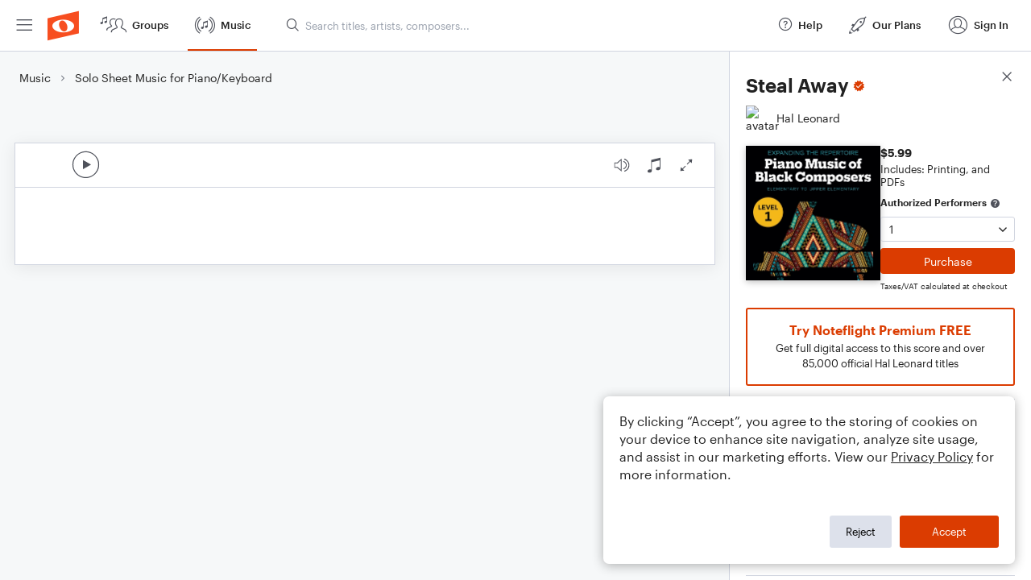

--- FILE ---
content_type: text/html; charset=utf-8
request_url: https://www.noteflight.com/pub_embed/325078da139abbec18fd86edb5b78c5e?token=eyJhbGciOiJIUzI1NiJ9.eyJkYXRhIjp7InB1Ymxpc2hlZF9zY29yZV9pZCI6IjMyNTA3OGRhMTM5YWJiZWMxOGZkODZlZGI1Yjc4YzVlIiwicHJldmlldyI6dHJ1ZSwicGVyc29uYWxpemF0aW9uIjpudWxsLCJkaXNhYmxlUHJpbnRpbmciOnRydWV9LCJleHAiOjE3Njk1ODAyMzF9.VRFWCqhqyjPptYzZBoIfV1BFxlQ2KzwOaIR0k0XAcFA
body_size: 1593
content:
<!DOCTYPE html>
<html lang="en" xml:lang="en" xmlns="http://www.w3.org/1999/xhtml">
  <head>
    <meta content="text/html;charset=UTF-8" http-equiv="content-type" />
    <meta http-equiv="X-UA-Compatible" content="requiresActiveX=true" />

      <meta name="robots" content="noindex,nofollow" />

    <title>
      Noteflight - Online Music Notation Software
    </title>
    <script language="javascript">
      var appConfigJsonB64 = "[base64]"
    </script>
    <script src="https://production-assets.noteflight.com/speedyg/speedyg-a8e1916442d63d519d18.js"></script>
  </head>
  <body id="appBody">
  <div id="mainPage">
    <div id="embedContainer">
      <iframe id="embedIframe" class="fullSize" allow="autoplay; fullscreen"></iframe>
    </div>
    <div id="svgContainer">
      <div id="svgContainerHeader" class="svgContainerHeader" role="navigation" aria-label="svgContainerHeade">
        <div class="svgContainerHeaderInner" role="toolbar" aria-orientation="horizontal">
          <div class="headerPaletteLeft">
            <button
              id="playButton"
              class="unstyled paletteButton playCircle"
              aria-label="Play">
            </button>
          </div>
          <div class="headerPaletteRight">
            <button
              id="playbackButton"
              class="unstyled paletteButton playback"
              aria-label="Playback">
            </button>
            <button
              id="scoreButton"
              class="unstyled paletteButton notes"
              aria-label="Score">
            </button>
            <div id="printButtonContainer" class="hidden">
              <button
                id="printButton"
                class="unstyled paletteButton printSimple"
                aria-label="Print PDF Sample"
                aria-disabled="true">
              </button>
            </div>
            <button
              id="fullScreenButton"
              class="unstyled paletteButton"
              aria-label="Full Screen">
            </button>
          </div>
        </div>
      </div>
      <div id="pagesContainer" class="pagesContainer" role="main">
        <div id="pageTurnerBack" class="performUI performPageTurner back"></div>
        <div id="pageTurnerForward" class="performUI performPageTurner forward"></div>
      </div>
      <div id="spinner" class="hidden">
        <div id="spinner" class="overlay">
          <div class="spinnerContainer">
            <div class="spinner">
            </div>
            <div id="overlayCaption" class="overlayCaption"></div>
          </div>
        </div>
      </div>
    </div>
  </div>
</body>

</html>
